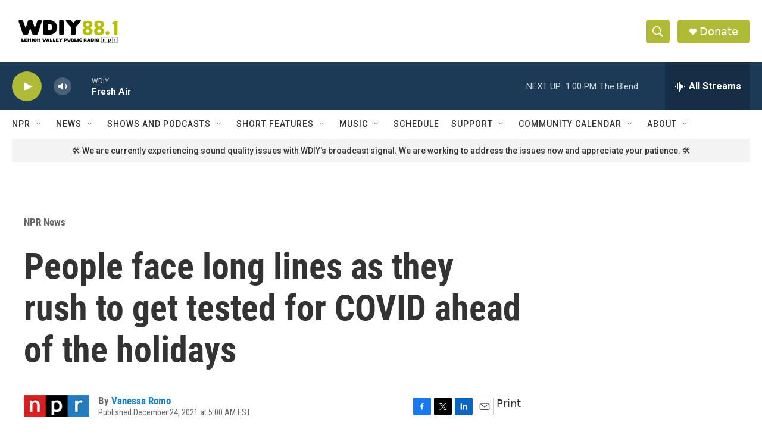

--- FILE ---
content_type: text/html; charset=utf-8
request_url: https://www.google.com/recaptcha/api2/aframe
body_size: 267
content:
<!DOCTYPE HTML><html><head><meta http-equiv="content-type" content="text/html; charset=UTF-8"></head><body><script nonce="-HLeb9S2JbM8oU7NozCLyA">/** Anti-fraud and anti-abuse applications only. See google.com/recaptcha */ try{var clients={'sodar':'https://pagead2.googlesyndication.com/pagead/sodar?'};window.addEventListener("message",function(a){try{if(a.source===window.parent){var b=JSON.parse(a.data);var c=clients[b['id']];if(c){var d=document.createElement('img');d.src=c+b['params']+'&rc='+(localStorage.getItem("rc::a")?sessionStorage.getItem("rc::b"):"");window.document.body.appendChild(d);sessionStorage.setItem("rc::e",parseInt(sessionStorage.getItem("rc::e")||0)+1);localStorage.setItem("rc::h",'1769190940865');}}}catch(b){}});window.parent.postMessage("_grecaptcha_ready", "*");}catch(b){}</script></body></html>